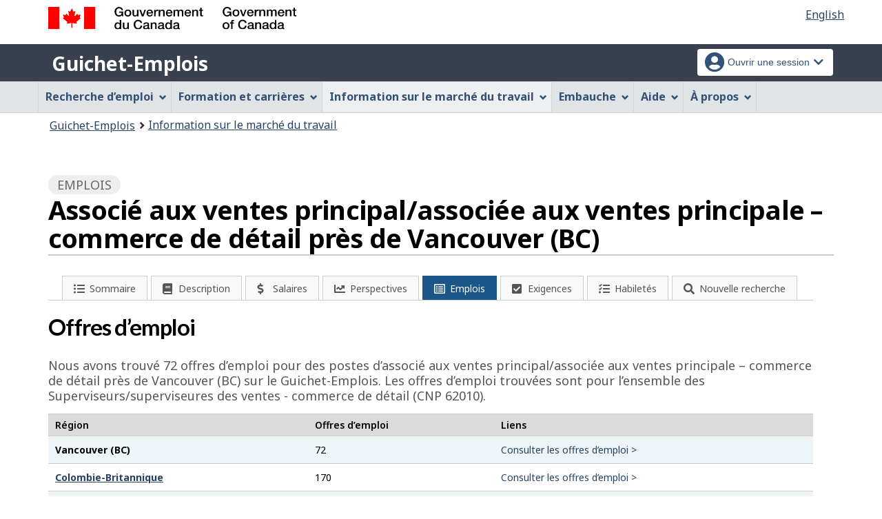

--- FILE ---
content_type: text/html;charset=UTF-8
request_url: https://www.guichetemplois.gc.ca/explore_career/job_market_report/lmi_jobnews_inc.xhtml
body_size: 1058
content:

	
	<div class="mrgn-tp-xl">
		<h2>Nouvelles</h2>
		<p>Consultez des articles récemment publiés dans les médias sur la création d’emplois et les mises à pied en lien avec la catégorie d’emploi associé aux ventes principal/associée aux ventes principale – commerce de détail   (CNP 62010).
		</p>
	</div>
	
	<div class="clearfix"></div>
	<div class="col-md-12 row lmi-news-container">	
		<article class="col-md-6 lmi-news-item" id="jobnews-0">
			<p>La boutique hors taxes de Woodstock à Belleville a annoncé qu’elle fermera ses portes au cours des six prochaines semaines après 31 ans d’activité en raison d’une baisse importante du magasinage transfrontalier. Selon Statistique Canada, les voyages aller-retour en voiture en provenance des États-Unis ont diminué de 33 % en juin 2025 par rapport à juin 2024. </p>
			<ul class="lmi-news-item-list">
			<li class="lmi-news-type"><span class="fa fa-clipboard-list" aria-hidden="true"></span> <span class="lmi-news-event">Mise à pied</span></li>
			<li class="lmi-news-industry">
			   <span class="lmi-news-ind">Commerce de détail</span>
			</li>
			<li class="lmi-news-date">
			    Ajouté le 2025-07-12
			</li>
			<li class="lmi-news-er">
					<span class="fas fa-map-marker-alt" aria-hidden="true"></span> Région d'Edmundston–Woodstock, NB
				
			</li>
			<li class="lmi-news-link"><a href="https://globalnews.ca/news/11285234/us-canada-tensions-duty-free-shop-new-brunswick/" hreflang="en" class="btn btn-primary"><span class="fa fa-location-circle"></span><span lang="en">globalnews.ca</span></a>
			</li>
			</ul>	
			<div class="clearfix"></div>		
		</article>
	<div class="pull-right" style="width:100%">
		
	
	<div class="row">
		<div class="col-md-12"><span style="float:right"><a href="https://www.guichetemplois.gc.ca/analyse-tendances/nouvelles-marche-travail" class="btn btn-primary" target="_blank">Voir plus de nouvelles</a></span>
	    </div>
    </div>
    </div>
    <div class="clearfix"></div>
	</div>